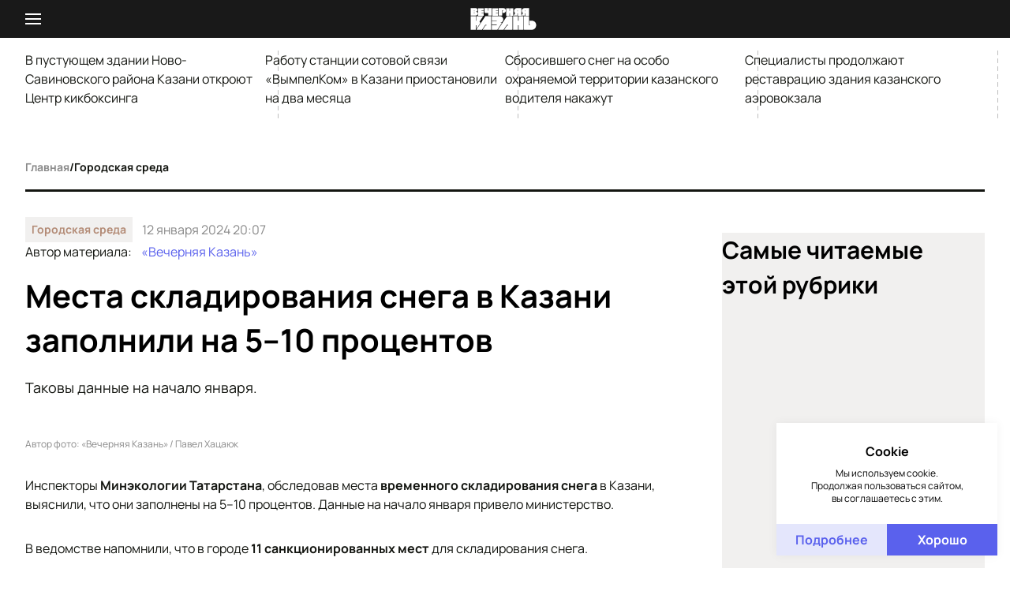

--- FILE ---
content_type: text/css; charset=utf-8
request_url: https://www.evening-kazan.ru/_nuxt/entry.C-WxiV__.css
body_size: 9395
content:
[data-aos][data-aos][data-aos-duration="50"],body[data-aos-duration="50"] [data-aos]{transition-duration:50ms}[data-aos][data-aos][data-aos-delay="50"],body[data-aos-delay="50"] [data-aos]{transition-delay:0}[data-aos][data-aos][data-aos-delay="50"].aos-animate,body[data-aos-delay="50"] [data-aos].aos-animate{transition-delay:50ms}[data-aos][data-aos][data-aos-duration="100"],body[data-aos-duration="100"] [data-aos]{transition-duration:.1s}[data-aos][data-aos][data-aos-delay="100"],body[data-aos-delay="100"] [data-aos]{transition-delay:0}[data-aos][data-aos][data-aos-delay="100"].aos-animate,body[data-aos-delay="100"] [data-aos].aos-animate{transition-delay:.1s}[data-aos][data-aos][data-aos-duration="150"],body[data-aos-duration="150"] [data-aos]{transition-duration:.15s}[data-aos][data-aos][data-aos-delay="150"],body[data-aos-delay="150"] [data-aos]{transition-delay:0}[data-aos][data-aos][data-aos-delay="150"].aos-animate,body[data-aos-delay="150"] [data-aos].aos-animate{transition-delay:.15s}[data-aos][data-aos][data-aos-duration="200"],body[data-aos-duration="200"] [data-aos]{transition-duration:.2s}[data-aos][data-aos][data-aos-delay="200"],body[data-aos-delay="200"] [data-aos]{transition-delay:0}[data-aos][data-aos][data-aos-delay="200"].aos-animate,body[data-aos-delay="200"] [data-aos].aos-animate{transition-delay:.2s}[data-aos][data-aos][data-aos-duration="250"],body[data-aos-duration="250"] [data-aos]{transition-duration:.25s}[data-aos][data-aos][data-aos-delay="250"],body[data-aos-delay="250"] [data-aos]{transition-delay:0}[data-aos][data-aos][data-aos-delay="250"].aos-animate,body[data-aos-delay="250"] [data-aos].aos-animate{transition-delay:.25s}[data-aos][data-aos][data-aos-duration="300"],body[data-aos-duration="300"] [data-aos]{transition-duration:.3s}[data-aos][data-aos][data-aos-delay="300"],body[data-aos-delay="300"] [data-aos]{transition-delay:0}[data-aos][data-aos][data-aos-delay="300"].aos-animate,body[data-aos-delay="300"] [data-aos].aos-animate{transition-delay:.3s}[data-aos][data-aos][data-aos-duration="350"],body[data-aos-duration="350"] [data-aos]{transition-duration:.35s}[data-aos][data-aos][data-aos-delay="350"],body[data-aos-delay="350"] [data-aos]{transition-delay:0}[data-aos][data-aos][data-aos-delay="350"].aos-animate,body[data-aos-delay="350"] [data-aos].aos-animate{transition-delay:.35s}[data-aos][data-aos][data-aos-duration="400"],body[data-aos-duration="400"] [data-aos]{transition-duration:.4s}[data-aos][data-aos][data-aos-delay="400"],body[data-aos-delay="400"] [data-aos]{transition-delay:0}[data-aos][data-aos][data-aos-delay="400"].aos-animate,body[data-aos-delay="400"] [data-aos].aos-animate{transition-delay:.4s}[data-aos][data-aos][data-aos-duration="450"],body[data-aos-duration="450"] [data-aos]{transition-duration:.45s}[data-aos][data-aos][data-aos-delay="450"],body[data-aos-delay="450"] [data-aos]{transition-delay:0}[data-aos][data-aos][data-aos-delay="450"].aos-animate,body[data-aos-delay="450"] [data-aos].aos-animate{transition-delay:.45s}[data-aos][data-aos][data-aos-duration="500"],body[data-aos-duration="500"] [data-aos]{transition-duration:.5s}[data-aos][data-aos][data-aos-delay="500"],body[data-aos-delay="500"] [data-aos]{transition-delay:0}[data-aos][data-aos][data-aos-delay="500"].aos-animate,body[data-aos-delay="500"] [data-aos].aos-animate{transition-delay:.5s}[data-aos][data-aos][data-aos-duration="550"],body[data-aos-duration="550"] [data-aos]{transition-duration:.55s}[data-aos][data-aos][data-aos-delay="550"],body[data-aos-delay="550"] [data-aos]{transition-delay:0}[data-aos][data-aos][data-aos-delay="550"].aos-animate,body[data-aos-delay="550"] [data-aos].aos-animate{transition-delay:.55s}[data-aos][data-aos][data-aos-duration="600"],body[data-aos-duration="600"] [data-aos]{transition-duration:.6s}[data-aos][data-aos][data-aos-delay="600"],body[data-aos-delay="600"] [data-aos]{transition-delay:0}[data-aos][data-aos][data-aos-delay="600"].aos-animate,body[data-aos-delay="600"] [data-aos].aos-animate{transition-delay:.6s}[data-aos][data-aos][data-aos-duration="650"],body[data-aos-duration="650"] [data-aos]{transition-duration:.65s}[data-aos][data-aos][data-aos-delay="650"],body[data-aos-delay="650"] [data-aos]{transition-delay:0}[data-aos][data-aos][data-aos-delay="650"].aos-animate,body[data-aos-delay="650"] [data-aos].aos-animate{transition-delay:.65s}[data-aos][data-aos][data-aos-duration="700"],body[data-aos-duration="700"] [data-aos]{transition-duration:.7s}[data-aos][data-aos][data-aos-delay="700"],body[data-aos-delay="700"] [data-aos]{transition-delay:0}[data-aos][data-aos][data-aos-delay="700"].aos-animate,body[data-aos-delay="700"] [data-aos].aos-animate{transition-delay:.7s}[data-aos][data-aos][data-aos-duration="750"],body[data-aos-duration="750"] [data-aos]{transition-duration:.75s}[data-aos][data-aos][data-aos-delay="750"],body[data-aos-delay="750"] [data-aos]{transition-delay:0}[data-aos][data-aos][data-aos-delay="750"].aos-animate,body[data-aos-delay="750"] [data-aos].aos-animate{transition-delay:.75s}[data-aos][data-aos][data-aos-duration="800"],body[data-aos-duration="800"] [data-aos]{transition-duration:.8s}[data-aos][data-aos][data-aos-delay="800"],body[data-aos-delay="800"] [data-aos]{transition-delay:0}[data-aos][data-aos][data-aos-delay="800"].aos-animate,body[data-aos-delay="800"] [data-aos].aos-animate{transition-delay:.8s}[data-aos][data-aos][data-aos-duration="850"],body[data-aos-duration="850"] [data-aos]{transition-duration:.85s}[data-aos][data-aos][data-aos-delay="850"],body[data-aos-delay="850"] [data-aos]{transition-delay:0}[data-aos][data-aos][data-aos-delay="850"].aos-animate,body[data-aos-delay="850"] [data-aos].aos-animate{transition-delay:.85s}[data-aos][data-aos][data-aos-duration="900"],body[data-aos-duration="900"] [data-aos]{transition-duration:.9s}[data-aos][data-aos][data-aos-delay="900"],body[data-aos-delay="900"] [data-aos]{transition-delay:0}[data-aos][data-aos][data-aos-delay="900"].aos-animate,body[data-aos-delay="900"] [data-aos].aos-animate{transition-delay:.9s}[data-aos][data-aos][data-aos-duration="950"],body[data-aos-duration="950"] [data-aos]{transition-duration:.95s}[data-aos][data-aos][data-aos-delay="950"],body[data-aos-delay="950"] [data-aos]{transition-delay:0}[data-aos][data-aos][data-aos-delay="950"].aos-animate,body[data-aos-delay="950"] [data-aos].aos-animate{transition-delay:.95s}[data-aos][data-aos][data-aos-duration="1000"],body[data-aos-duration="1000"] [data-aos]{transition-duration:1s}[data-aos][data-aos][data-aos-delay="1000"],body[data-aos-delay="1000"] [data-aos]{transition-delay:0}[data-aos][data-aos][data-aos-delay="1000"].aos-animate,body[data-aos-delay="1000"] [data-aos].aos-animate{transition-delay:1s}[data-aos][data-aos][data-aos-duration="1050"],body[data-aos-duration="1050"] [data-aos]{transition-duration:1.05s}[data-aos][data-aos][data-aos-delay="1050"],body[data-aos-delay="1050"] [data-aos]{transition-delay:0}[data-aos][data-aos][data-aos-delay="1050"].aos-animate,body[data-aos-delay="1050"] [data-aos].aos-animate{transition-delay:1.05s}[data-aos][data-aos][data-aos-duration="1100"],body[data-aos-duration="1100"] [data-aos]{transition-duration:1.1s}[data-aos][data-aos][data-aos-delay="1100"],body[data-aos-delay="1100"] [data-aos]{transition-delay:0}[data-aos][data-aos][data-aos-delay="1100"].aos-animate,body[data-aos-delay="1100"] [data-aos].aos-animate{transition-delay:1.1s}[data-aos][data-aos][data-aos-duration="1150"],body[data-aos-duration="1150"] [data-aos]{transition-duration:1.15s}[data-aos][data-aos][data-aos-delay="1150"],body[data-aos-delay="1150"] [data-aos]{transition-delay:0}[data-aos][data-aos][data-aos-delay="1150"].aos-animate,body[data-aos-delay="1150"] [data-aos].aos-animate{transition-delay:1.15s}[data-aos][data-aos][data-aos-duration="1200"],body[data-aos-duration="1200"] [data-aos]{transition-duration:1.2s}[data-aos][data-aos][data-aos-delay="1200"],body[data-aos-delay="1200"] [data-aos]{transition-delay:0}[data-aos][data-aos][data-aos-delay="1200"].aos-animate,body[data-aos-delay="1200"] [data-aos].aos-animate{transition-delay:1.2s}[data-aos][data-aos][data-aos-duration="1250"],body[data-aos-duration="1250"] [data-aos]{transition-duration:1.25s}[data-aos][data-aos][data-aos-delay="1250"],body[data-aos-delay="1250"] [data-aos]{transition-delay:0}[data-aos][data-aos][data-aos-delay="1250"].aos-animate,body[data-aos-delay="1250"] [data-aos].aos-animate{transition-delay:1.25s}[data-aos][data-aos][data-aos-duration="1300"],body[data-aos-duration="1300"] [data-aos]{transition-duration:1.3s}[data-aos][data-aos][data-aos-delay="1300"],body[data-aos-delay="1300"] [data-aos]{transition-delay:0}[data-aos][data-aos][data-aos-delay="1300"].aos-animate,body[data-aos-delay="1300"] [data-aos].aos-animate{transition-delay:1.3s}[data-aos][data-aos][data-aos-duration="1350"],body[data-aos-duration="1350"] [data-aos]{transition-duration:1.35s}[data-aos][data-aos][data-aos-delay="1350"],body[data-aos-delay="1350"] [data-aos]{transition-delay:0}[data-aos][data-aos][data-aos-delay="1350"].aos-animate,body[data-aos-delay="1350"] [data-aos].aos-animate{transition-delay:1.35s}[data-aos][data-aos][data-aos-duration="1400"],body[data-aos-duration="1400"] [data-aos]{transition-duration:1.4s}[data-aos][data-aos][data-aos-delay="1400"],body[data-aos-delay="1400"] [data-aos]{transition-delay:0}[data-aos][data-aos][data-aos-delay="1400"].aos-animate,body[data-aos-delay="1400"] [data-aos].aos-animate{transition-delay:1.4s}[data-aos][data-aos][data-aos-duration="1450"],body[data-aos-duration="1450"] [data-aos]{transition-duration:1.45s}[data-aos][data-aos][data-aos-delay="1450"],body[data-aos-delay="1450"] [data-aos]{transition-delay:0}[data-aos][data-aos][data-aos-delay="1450"].aos-animate,body[data-aos-delay="1450"] [data-aos].aos-animate{transition-delay:1.45s}[data-aos][data-aos][data-aos-duration="1500"],body[data-aos-duration="1500"] [data-aos]{transition-duration:1.5s}[data-aos][data-aos][data-aos-delay="1500"],body[data-aos-delay="1500"] [data-aos]{transition-delay:0}[data-aos][data-aos][data-aos-delay="1500"].aos-animate,body[data-aos-delay="1500"] [data-aos].aos-animate{transition-delay:1.5s}[data-aos][data-aos][data-aos-duration="1550"],body[data-aos-duration="1550"] [data-aos]{transition-duration:1.55s}[data-aos][data-aos][data-aos-delay="1550"],body[data-aos-delay="1550"] [data-aos]{transition-delay:0}[data-aos][data-aos][data-aos-delay="1550"].aos-animate,body[data-aos-delay="1550"] [data-aos].aos-animate{transition-delay:1.55s}[data-aos][data-aos][data-aos-duration="1600"],body[data-aos-duration="1600"] [data-aos]{transition-duration:1.6s}[data-aos][data-aos][data-aos-delay="1600"],body[data-aos-delay="1600"] [data-aos]{transition-delay:0}[data-aos][data-aos][data-aos-delay="1600"].aos-animate,body[data-aos-delay="1600"] [data-aos].aos-animate{transition-delay:1.6s}[data-aos][data-aos][data-aos-duration="1650"],body[data-aos-duration="1650"] [data-aos]{transition-duration:1.65s}[data-aos][data-aos][data-aos-delay="1650"],body[data-aos-delay="1650"] [data-aos]{transition-delay:0}[data-aos][data-aos][data-aos-delay="1650"].aos-animate,body[data-aos-delay="1650"] [data-aos].aos-animate{transition-delay:1.65s}[data-aos][data-aos][data-aos-duration="1700"],body[data-aos-duration="1700"] [data-aos]{transition-duration:1.7s}[data-aos][data-aos][data-aos-delay="1700"],body[data-aos-delay="1700"] [data-aos]{transition-delay:0}[data-aos][data-aos][data-aos-delay="1700"].aos-animate,body[data-aos-delay="1700"] [data-aos].aos-animate{transition-delay:1.7s}[data-aos][data-aos][data-aos-duration="1750"],body[data-aos-duration="1750"] [data-aos]{transition-duration:1.75s}[data-aos][data-aos][data-aos-delay="1750"],body[data-aos-delay="1750"] [data-aos]{transition-delay:0}[data-aos][data-aos][data-aos-delay="1750"].aos-animate,body[data-aos-delay="1750"] [data-aos].aos-animate{transition-delay:1.75s}[data-aos][data-aos][data-aos-duration="1800"],body[data-aos-duration="1800"] [data-aos]{transition-duration:1.8s}[data-aos][data-aos][data-aos-delay="1800"],body[data-aos-delay="1800"] [data-aos]{transition-delay:0}[data-aos][data-aos][data-aos-delay="1800"].aos-animate,body[data-aos-delay="1800"] [data-aos].aos-animate{transition-delay:1.8s}[data-aos][data-aos][data-aos-duration="1850"],body[data-aos-duration="1850"] [data-aos]{transition-duration:1.85s}[data-aos][data-aos][data-aos-delay="1850"],body[data-aos-delay="1850"] [data-aos]{transition-delay:0}[data-aos][data-aos][data-aos-delay="1850"].aos-animate,body[data-aos-delay="1850"] [data-aos].aos-animate{transition-delay:1.85s}[data-aos][data-aos][data-aos-duration="1900"],body[data-aos-duration="1900"] [data-aos]{transition-duration:1.9s}[data-aos][data-aos][data-aos-delay="1900"],body[data-aos-delay="1900"] [data-aos]{transition-delay:0}[data-aos][data-aos][data-aos-delay="1900"].aos-animate,body[data-aos-delay="1900"] [data-aos].aos-animate{transition-delay:1.9s}[data-aos][data-aos][data-aos-duration="1950"],body[data-aos-duration="1950"] [data-aos]{transition-duration:1.95s}[data-aos][data-aos][data-aos-delay="1950"],body[data-aos-delay="1950"] [data-aos]{transition-delay:0}[data-aos][data-aos][data-aos-delay="1950"].aos-animate,body[data-aos-delay="1950"] [data-aos].aos-animate{transition-delay:1.95s}[data-aos][data-aos][data-aos-duration="2000"],body[data-aos-duration="2000"] [data-aos]{transition-duration:2s}[data-aos][data-aos][data-aos-delay="2000"],body[data-aos-delay="2000"] [data-aos]{transition-delay:0}[data-aos][data-aos][data-aos-delay="2000"].aos-animate,body[data-aos-delay="2000"] [data-aos].aos-animate{transition-delay:2s}[data-aos][data-aos][data-aos-duration="2050"],body[data-aos-duration="2050"] [data-aos]{transition-duration:2.05s}[data-aos][data-aos][data-aos-delay="2050"],body[data-aos-delay="2050"] [data-aos]{transition-delay:0}[data-aos][data-aos][data-aos-delay="2050"].aos-animate,body[data-aos-delay="2050"] [data-aos].aos-animate{transition-delay:2.05s}[data-aos][data-aos][data-aos-duration="2100"],body[data-aos-duration="2100"] [data-aos]{transition-duration:2.1s}[data-aos][data-aos][data-aos-delay="2100"],body[data-aos-delay="2100"] [data-aos]{transition-delay:0}[data-aos][data-aos][data-aos-delay="2100"].aos-animate,body[data-aos-delay="2100"] [data-aos].aos-animate{transition-delay:2.1s}[data-aos][data-aos][data-aos-duration="2150"],body[data-aos-duration="2150"] [data-aos]{transition-duration:2.15s}[data-aos][data-aos][data-aos-delay="2150"],body[data-aos-delay="2150"] [data-aos]{transition-delay:0}[data-aos][data-aos][data-aos-delay="2150"].aos-animate,body[data-aos-delay="2150"] [data-aos].aos-animate{transition-delay:2.15s}[data-aos][data-aos][data-aos-duration="2200"],body[data-aos-duration="2200"] [data-aos]{transition-duration:2.2s}[data-aos][data-aos][data-aos-delay="2200"],body[data-aos-delay="2200"] [data-aos]{transition-delay:0}[data-aos][data-aos][data-aos-delay="2200"].aos-animate,body[data-aos-delay="2200"] [data-aos].aos-animate{transition-delay:2.2s}[data-aos][data-aos][data-aos-duration="2250"],body[data-aos-duration="2250"] [data-aos]{transition-duration:2.25s}[data-aos][data-aos][data-aos-delay="2250"],body[data-aos-delay="2250"] [data-aos]{transition-delay:0}[data-aos][data-aos][data-aos-delay="2250"].aos-animate,body[data-aos-delay="2250"] [data-aos].aos-animate{transition-delay:2.25s}[data-aos][data-aos][data-aos-duration="2300"],body[data-aos-duration="2300"] [data-aos]{transition-duration:2.3s}[data-aos][data-aos][data-aos-delay="2300"],body[data-aos-delay="2300"] [data-aos]{transition-delay:0}[data-aos][data-aos][data-aos-delay="2300"].aos-animate,body[data-aos-delay="2300"] [data-aos].aos-animate{transition-delay:2.3s}[data-aos][data-aos][data-aos-duration="2350"],body[data-aos-duration="2350"] [data-aos]{transition-duration:2.35s}[data-aos][data-aos][data-aos-delay="2350"],body[data-aos-delay="2350"] [data-aos]{transition-delay:0}[data-aos][data-aos][data-aos-delay="2350"].aos-animate,body[data-aos-delay="2350"] [data-aos].aos-animate{transition-delay:2.35s}[data-aos][data-aos][data-aos-duration="2400"],body[data-aos-duration="2400"] [data-aos]{transition-duration:2.4s}[data-aos][data-aos][data-aos-delay="2400"],body[data-aos-delay="2400"] [data-aos]{transition-delay:0}[data-aos][data-aos][data-aos-delay="2400"].aos-animate,body[data-aos-delay="2400"] [data-aos].aos-animate{transition-delay:2.4s}[data-aos][data-aos][data-aos-duration="2450"],body[data-aos-duration="2450"] [data-aos]{transition-duration:2.45s}[data-aos][data-aos][data-aos-delay="2450"],body[data-aos-delay="2450"] [data-aos]{transition-delay:0}[data-aos][data-aos][data-aos-delay="2450"].aos-animate,body[data-aos-delay="2450"] [data-aos].aos-animate{transition-delay:2.45s}[data-aos][data-aos][data-aos-duration="2500"],body[data-aos-duration="2500"] [data-aos]{transition-duration:2.5s}[data-aos][data-aos][data-aos-delay="2500"],body[data-aos-delay="2500"] [data-aos]{transition-delay:0}[data-aos][data-aos][data-aos-delay="2500"].aos-animate,body[data-aos-delay="2500"] [data-aos].aos-animate{transition-delay:2.5s}[data-aos][data-aos][data-aos-duration="2550"],body[data-aos-duration="2550"] [data-aos]{transition-duration:2.55s}[data-aos][data-aos][data-aos-delay="2550"],body[data-aos-delay="2550"] [data-aos]{transition-delay:0}[data-aos][data-aos][data-aos-delay="2550"].aos-animate,body[data-aos-delay="2550"] [data-aos].aos-animate{transition-delay:2.55s}[data-aos][data-aos][data-aos-duration="2600"],body[data-aos-duration="2600"] [data-aos]{transition-duration:2.6s}[data-aos][data-aos][data-aos-delay="2600"],body[data-aos-delay="2600"] [data-aos]{transition-delay:0}[data-aos][data-aos][data-aos-delay="2600"].aos-animate,body[data-aos-delay="2600"] [data-aos].aos-animate{transition-delay:2.6s}[data-aos][data-aos][data-aos-duration="2650"],body[data-aos-duration="2650"] [data-aos]{transition-duration:2.65s}[data-aos][data-aos][data-aos-delay="2650"],body[data-aos-delay="2650"] [data-aos]{transition-delay:0}[data-aos][data-aos][data-aos-delay="2650"].aos-animate,body[data-aos-delay="2650"] [data-aos].aos-animate{transition-delay:2.65s}[data-aos][data-aos][data-aos-duration="2700"],body[data-aos-duration="2700"] [data-aos]{transition-duration:2.7s}[data-aos][data-aos][data-aos-delay="2700"],body[data-aos-delay="2700"] [data-aos]{transition-delay:0}[data-aos][data-aos][data-aos-delay="2700"].aos-animate,body[data-aos-delay="2700"] [data-aos].aos-animate{transition-delay:2.7s}[data-aos][data-aos][data-aos-duration="2750"],body[data-aos-duration="2750"] [data-aos]{transition-duration:2.75s}[data-aos][data-aos][data-aos-delay="2750"],body[data-aos-delay="2750"] [data-aos]{transition-delay:0}[data-aos][data-aos][data-aos-delay="2750"].aos-animate,body[data-aos-delay="2750"] [data-aos].aos-animate{transition-delay:2.75s}[data-aos][data-aos][data-aos-duration="2800"],body[data-aos-duration="2800"] [data-aos]{transition-duration:2.8s}[data-aos][data-aos][data-aos-delay="2800"],body[data-aos-delay="2800"] [data-aos]{transition-delay:0}[data-aos][data-aos][data-aos-delay="2800"].aos-animate,body[data-aos-delay="2800"] [data-aos].aos-animate{transition-delay:2.8s}[data-aos][data-aos][data-aos-duration="2850"],body[data-aos-duration="2850"] [data-aos]{transition-duration:2.85s}[data-aos][data-aos][data-aos-delay="2850"],body[data-aos-delay="2850"] [data-aos]{transition-delay:0}[data-aos][data-aos][data-aos-delay="2850"].aos-animate,body[data-aos-delay="2850"] [data-aos].aos-animate{transition-delay:2.85s}[data-aos][data-aos][data-aos-duration="2900"],body[data-aos-duration="2900"] [data-aos]{transition-duration:2.9s}[data-aos][data-aos][data-aos-delay="2900"],body[data-aos-delay="2900"] [data-aos]{transition-delay:0}[data-aos][data-aos][data-aos-delay="2900"].aos-animate,body[data-aos-delay="2900"] [data-aos].aos-animate{transition-delay:2.9s}[data-aos][data-aos][data-aos-duration="2950"],body[data-aos-duration="2950"] [data-aos]{transition-duration:2.95s}[data-aos][data-aos][data-aos-delay="2950"],body[data-aos-delay="2950"] [data-aos]{transition-delay:0}[data-aos][data-aos][data-aos-delay="2950"].aos-animate,body[data-aos-delay="2950"] [data-aos].aos-animate{transition-delay:2.95s}[data-aos][data-aos][data-aos-duration="3000"],body[data-aos-duration="3000"] [data-aos]{transition-duration:3s}[data-aos][data-aos][data-aos-delay="3000"],body[data-aos-delay="3000"] [data-aos]{transition-delay:0}[data-aos][data-aos][data-aos-delay="3000"].aos-animate,body[data-aos-delay="3000"] [data-aos].aos-animate{transition-delay:3s}[data-aos][data-aos][data-aos-easing=linear],body[data-aos-easing=linear] [data-aos]{transition-timing-function:cubic-bezier(.25,.25,.75,.75)}[data-aos][data-aos][data-aos-easing=ease],body[data-aos-easing=ease] [data-aos]{transition-timing-function:ease}[data-aos][data-aos][data-aos-easing=ease-in],body[data-aos-easing=ease-in] [data-aos]{transition-timing-function:ease-in}[data-aos][data-aos][data-aos-easing=ease-out],body[data-aos-easing=ease-out] [data-aos]{transition-timing-function:ease-out}[data-aos][data-aos][data-aos-easing=ease-in-out],body[data-aos-easing=ease-in-out] [data-aos]{transition-timing-function:ease-in-out}[data-aos][data-aos][data-aos-easing=ease-in-back],body[data-aos-easing=ease-in-back] [data-aos]{transition-timing-function:cubic-bezier(.6,-.28,.735,.045)}[data-aos][data-aos][data-aos-easing=ease-out-back],body[data-aos-easing=ease-out-back] [data-aos]{transition-timing-function:cubic-bezier(.175,.885,.32,1.275)}[data-aos][data-aos][data-aos-easing=ease-in-out-back],body[data-aos-easing=ease-in-out-back] [data-aos]{transition-timing-function:cubic-bezier(.68,-.55,.265,1.55)}[data-aos][data-aos][data-aos-easing=ease-in-sine],body[data-aos-easing=ease-in-sine] [data-aos]{transition-timing-function:cubic-bezier(.47,0,.745,.715)}[data-aos][data-aos][data-aos-easing=ease-out-sine],body[data-aos-easing=ease-out-sine] [data-aos]{transition-timing-function:cubic-bezier(.39,.575,.565,1)}[data-aos][data-aos][data-aos-easing=ease-in-out-sine],body[data-aos-easing=ease-in-out-sine] [data-aos]{transition-timing-function:cubic-bezier(.445,.05,.55,.95)}[data-aos][data-aos][data-aos-easing=ease-in-quad],body[data-aos-easing=ease-in-quad] [data-aos]{transition-timing-function:cubic-bezier(.55,.085,.68,.53)}[data-aos][data-aos][data-aos-easing=ease-out-quad],body[data-aos-easing=ease-out-quad] [data-aos]{transition-timing-function:cubic-bezier(.25,.46,.45,.94)}[data-aos][data-aos][data-aos-easing=ease-in-out-quad],body[data-aos-easing=ease-in-out-quad] [data-aos]{transition-timing-function:cubic-bezier(.455,.03,.515,.955)}[data-aos][data-aos][data-aos-easing=ease-in-cubic],body[data-aos-easing=ease-in-cubic] [data-aos]{transition-timing-function:cubic-bezier(.55,.085,.68,.53)}[data-aos][data-aos][data-aos-easing=ease-out-cubic],body[data-aos-easing=ease-out-cubic] [data-aos]{transition-timing-function:cubic-bezier(.25,.46,.45,.94)}[data-aos][data-aos][data-aos-easing=ease-in-out-cubic],body[data-aos-easing=ease-in-out-cubic] [data-aos]{transition-timing-function:cubic-bezier(.455,.03,.515,.955)}[data-aos][data-aos][data-aos-easing=ease-in-quart],body[data-aos-easing=ease-in-quart] [data-aos]{transition-timing-function:cubic-bezier(.55,.085,.68,.53)}[data-aos][data-aos][data-aos-easing=ease-out-quart],body[data-aos-easing=ease-out-quart] [data-aos]{transition-timing-function:cubic-bezier(.25,.46,.45,.94)}[data-aos][data-aos][data-aos-easing=ease-in-out-quart],body[data-aos-easing=ease-in-out-quart] [data-aos]{transition-timing-function:cubic-bezier(.455,.03,.515,.955)}[data-aos^=fade][data-aos^=fade]{opacity:0;transition-property:opacity,transform}[data-aos^=fade][data-aos^=fade].aos-animate{opacity:1;transform:translateZ(0)}[data-aos=fade-up]{transform:translate3d(0,100px,0)}[data-aos=fade-down]{transform:translate3d(0,-100px,0)}[data-aos=fade-right]{transform:translate3d(-100px,0,0)}[data-aos=fade-left]{transform:translate3d(100px,0,0)}[data-aos=fade-up-right]{transform:translate3d(-100px,100px,0)}[data-aos=fade-up-left]{transform:translate3d(100px,100px,0)}[data-aos=fade-down-right]{transform:translate3d(-100px,-100px,0)}[data-aos=fade-down-left]{transform:translate3d(100px,-100px,0)}[data-aos^=zoom][data-aos^=zoom]{opacity:0;transition-property:opacity,transform}[data-aos^=zoom][data-aos^=zoom].aos-animate{opacity:1;transform:translateZ(0) scale(1)}[data-aos=zoom-in]{transform:scale(.6)}[data-aos=zoom-in-up]{transform:translate3d(0,100px,0) scale(.6)}[data-aos=zoom-in-down]{transform:translate3d(0,-100px,0) scale(.6)}[data-aos=zoom-in-right]{transform:translate3d(-100px,0,0) scale(.6)}[data-aos=zoom-in-left]{transform:translate3d(100px,0,0) scale(.6)}[data-aos=zoom-out]{transform:scale(1.2)}[data-aos=zoom-out-up]{transform:translate3d(0,100px,0) scale(1.2)}[data-aos=zoom-out-down]{transform:translate3d(0,-100px,0) scale(1.2)}[data-aos=zoom-out-right]{transform:translate3d(-100px,0,0) scale(1.2)}[data-aos=zoom-out-left]{transform:translate3d(100px,0,0) scale(1.2)}[data-aos^=slide][data-aos^=slide]{transition-property:transform}[data-aos^=slide][data-aos^=slide].aos-animate{transform:translateZ(0)}[data-aos=slide-up]{transform:translate3d(0,100%,0)}[data-aos=slide-down]{transform:translate3d(0,-100%,0)}[data-aos=slide-right]{transform:translate3d(-100%,0,0)}[data-aos=slide-left]{transform:translate3d(100%,0,0)}[data-aos^=flip][data-aos^=flip]{backface-visibility:hidden;transition-property:transform}[data-aos=flip-left]{transform:perspective(2500px) rotateY(-100deg)}[data-aos=flip-left].aos-animate{transform:perspective(2500px) rotateY(0)}[data-aos=flip-right]{transform:perspective(2500px) rotateY(100deg)}[data-aos=flip-right].aos-animate{transform:perspective(2500px) rotateY(0)}[data-aos=flip-up]{transform:perspective(2500px) rotateX(-100deg)}[data-aos=flip-up].aos-animate{transform:perspective(2500px) rotateX(0)}[data-aos=flip-down]{transform:perspective(2500px) rotateX(100deg)}[data-aos=flip-down].aos-animate{transform:perspective(2500px) rotateX(0)}.button{--button-text-disabled-color:#8398c0;--button-background-disabled-color:#c2cee5;background-color:var(--button-background-color);border:none;color:var(--button-text-color);display:inline-block;font-size:1.6rem;font-weight:700;line-height:1.6rem;padding:var(--button-padding);text-align:center;transition-duration:.3s;transition-property:background-color,color,border-color,fill;transition-timing-function:cubic-bezier(.4,0,.2,1)}@media (max-width:420px){.button{font-size:1.4rem;font-weight:700;line-height:1.4rem}}.button.button--normal{--button-padding:1.2rem 2.4rem}.button.button--small{--button-padding:.8rem 1.6rem}.button.button--primary{--button-text-color:var(--color-white);--button-text-hover-color:var(--color-white);--button-text-active-color:var(--color-white);--button-background-color:var(--color-blue);--button-background-hover-color:var(--color-blue-medium);--button-background-active-color:var(--color-blue-medium)}.button.button--secondary{--button-text-color:var(--color-blue);--button-text-hover-color:var(--color-blue);--button-text-active-color:var(--color-blue);--button-background-color:#e4e6fc;--button-background-hover-color:#d8d9fb;--button-background-active-color:#caccf9}.button:hover{background-color:var(--button-background-hover-color);color:var(--button-text-hover-color)}.button:active{background-color:var(--button-background-active-color);color:var(--button-text-active-color)}.button.button--disabled,.button:disabled{background-color:var(--button-background-disabled-color);color:var(--button-text-disabled-color);cursor:default}.app-link{cursor:pointer}.section-title{--title-color:var(--color-black);--title-hover-color:var(--color-blue);--title-active-color:var(--color-blue-darker);align-items:center;display:flex;gap:3.2rem;justify-content:flex-end;margin-bottom:3.2rem}@media (max-width:420px){.section-title{gap:2rem;margin-bottom:2.4rem}}.section-title .section-title-head{color:var(--title-color);font-size:2rem;font-weight:700;letter-spacing:.5rem;line-height:3.2rem;text-transform:uppercase;transition-duration:.3s;transition-property:background-color,color,border-color,fill;transition-timing-function:cubic-bezier(.4,0,.2,1)}.section-title .section-title-head:hover{color:var(--title-hover-color)}.section-title .section-title-head:active,.section-title .section-title-head:focus{color:var(--title-active-color)}.section-title .section-title-head a{display:inline-block}.section-title .section-title-head.regular:hover{color:var(--title-color);cursor:default}@media (max-width:768px){.section-title .section-title-head{letter-spacing:.3rem}}.section-title hr{background-color:var(--color-black-dark);border:none;flex:1 1 0;height:.3rem}.section-layer{--layer-width:36.4rem;--layer-height:100%;--layer-top:0;--layer-right:auto;--layer-bottom:auto;--layer-left:0;--layer-background:#f8f6fd;--layer-scale:1.3;--layer-origin:left center;background-color:var(--layer-background);display:inline-block;height:var(--layer-height);inset:var(--layer-top) var(--layer-right) var(--layer-bottom) var(--layer-left);max-width:100%;position:absolute;transform-origin:var(--layer-origin);transition-duration:.3s;transition-property:transform;transition-timing-function:cubic-bezier(.4,0,.2,1);width:var(--layer-width);z-index:var(--layer-z-index,-1)}.section-layer--in-container{--layer-height: calc(100% + 8.8rem) ;--layer-top:-7.6rem;--layer-left:calc(var(--container-padding)*-1)}@media (max-width:420px){.section-layer--in-container{--layer-height: calc(100% + 7.2rem) ;--layer-top:-6rem}}.section-layer--right{--layer-right:-3.2rem;--layer-left:auto}@media (max-width:1200px){.section-layer{--layer-width: calc(50% + 3.2rem) }}@media (max-width:768px){.section-layer{--layer-width: calc(50% + 3.2rem) }}@media (max-width:420px){.section-layer{--layer-width: calc(50% + 3.2rem) }}.section-layer-parent:hover .section-layer{transform:scaleX(var(--layer-scale))}.app-image{display:block;position:relative;width:100%}.app-image,.app-image--cover{height:100%}.app-image--cover img{height:100%;max-height:100%;object-fit:cover}.app-image--animated{overflow:hidden}.app-image--animated:hover img{transform:scale(var(--app-image-transform-scale))}.app-image--animated img{transform-origin:center center;transition-duration:.3s;transition-property:transform;transition-timing-function:cubic-bezier(.4,0,.2,1)}.app-image--focus-point{overflow:hidden}.app-image--focus-point img{top:0;right:0;bottom:0;left:0;max-width:none;position:absolute}.app-image__el{display:block}.media-card{--card-width:100%;--card-image-height:18.5rem;--card-color:var(--color-black-dark);--card-hover-color:var(--color-blue);--card-active-color:var(--color-blue-darker);--card-grid-columns:1fr 1.3fr;--card-image-order:1;--card-info-order:2;color:var(--card-color);display:flex;flex-direction:column;width:var(--card-width)}.media-card__image{height:var(--card-image-height);margin-bottom:1.6rem;width:100%}@media (max-width:768px){.media-card__image{margin-bottom:1.2rem}}.media-card__image a{display:block;height:100%}.media-card__title{font-size:1.8rem;font-weight:700;line-height:3.2rem;margin-bottom:.8rem;transition-duration:.3s;transition-property:background-color,color,border-color,fill;transition-timing-function:cubic-bezier(.4,0,.2,1);word-break:break-word}.media-card__title a{display:block}.media-card__title:hover{color:var(--card-hover-color)}.media-card__title:active,.media-card__title:focus{color:var(--card-active-color)}@media (max-width:768px){.media-card__title{font-size:1.6rem;font-weight:700;line-height:2.4rem}}.media-card__comments{align-items:center;display:inline-flex;margin-left:.5rem}.media-card__comments-icon{background-repeat:no-repeat;background-size:contain;display:inline-block;height:20px;margin-right:.3rem;width:20px}.media-card__comments-count{font-size:12px;font-weight:700}.media-card__description{font-size:1.4rem;font-weight:400;line-height:2.4rem}.media-card--horizontal{display:grid;gap:3.2rem;grid-template-columns:var(--card-grid-columns)}@media (max-width:768px){.media-card--horizontal{gap:2.4rem}}@media (max-width:420px){.media-card--horizontal{gap:1.6rem}}.media-card--horizontal .media-card__image{height:24rem;margin-bottom:0;order:var(--card-image-order)}@media (max-width:768px){.media-card--horizontal .media-card__image{height:16rem}}@media (max-width:640px){.media-card--horizontal .media-card__image{height:28rem}}@media (max-width:420px){.media-card--horizontal .media-card__image{height:20rem}}.media-card--horizontal .media-card__info{order:var(--card-info-order)}.media-card--horizontal .media-card__title{font-size:3rem;font-weight:700;line-height:4.4rem;margin-bottom:1.6rem}@media (max-width:768px){.media-card--horizontal .media-card__title{font-size:2rem;font-weight:700;line-height:3.2rem;margin-bottom:1.2rem}}.media-card--horizontal .media-card__description{font-size:1.8rem;font-weight:400;line-height:3.2rem}@media (max-width:768px){.media-card--horizontal .media-card__description{font-size:1.6rem;font-weight:400;line-height:2.4rem}}.media-card--revert{--card-grid-columns:1.8fr 1fr;--card-image-order:2;--card-info-order:1}.media-card--regular .media-card__title{font-size:1.8rem;font-weight:400;line-height:3.2rem;margin-bottom:0}@media (max-width:768px){.media-card--regular .media-card__title{font-size:1.6rem;font-weight:400;line-height:2.4rem}}.media-card--small{gap:1.6rem}.media-card--small .media-card__image{height:15rem}.media-card--small .media-card__title{font-size:1.6rem;font-weight:400;line-height:2.4rem;margin-bottom:0}.media-card--small .media-card__description{display:none}.scroll-controls[data-v-52691f24]{display:none;margin-top:1rem;position:relative}@media (max-width:420px){.scroll-controls[data-v-52691f24]{align-items:center;display:flex;justify-content:center}}.scroll-controls .custom-scrollbar[data-v-52691f24]{background:#f1f2fb;border-radius:2px;height:4px;margin:0 2rem;overflow:hidden;position:relative;width:70%}.scroll-controls .custom-scrollbar__track[data-v-52691f24]{height:100%}.scroll-controls .custom-scrollbar__thumb[data-v-52691f24]{background:#5a61ed;border-radius:2px;height:100%;position:absolute}.scroll-controls .scroll-arrow[data-v-52691f24]{background:var(--color-gray);cursor:pointer;height:24px;-webkit-mask-repeat:no-repeat;mask-repeat:no-repeat;-webkit-mask-size:cover;mask-size:cover;width:24px;z-index:5}.scroll-controls .scroll-arrow--left[data-v-52691f24]{left:-2rem;transform:rotate(180deg)}.scroll-controls .scroll-arrow--left[data-v-52691f24],.scroll-controls .scroll-arrow--right[data-v-52691f24]{-webkit-mask-image:url(../images/icons/scrollbar/mdi-arrow-up-line-black.svg);mask-image:url(../images/icons/scrollbar/mdi-arrow-up-line-black.svg)}.scroll-controls .scroll-arrow--right[data-v-52691f24]{right:-2rem}.media-popular{margin:8rem 0 4rem}@media (max-width:768px){.media-popular{margin:4.8rem 0 2rem}}.media-popular .section-title{--title-hover-color:var(--media-color)}.media-popular .section-layer-popular{--layer-top:-1.2rem;--layer-height: calc(100% + 1.2rem) ;--layer-background:var(--media-light-color)}@media (max-width:420px){.media-popular .section-layer-popular{--layer-top:-1.6rem;--layer-height: calc(100% + 3.2rem) }}.media-popular__container{margin-bottom:8rem;position:relative}@media (max-width:768px){.media-popular__container{margin-bottom:4.8rem}}.media-popular__container .section-layer-popular{--layer-height: calc(100% + 3.2rem) }.media-popular__grid{display:grid;gap:3.2rem;grid-template-columns:repeat(5,1fr)}@media (max-width:1200px){.media-popular__grid{display:flex;flex-wrap:nowrap;gap:2.4rem;overflow:auto hidden;scrollbar-width:none}.media-popular__grid::-webkit-scrollbar{display:none}}.media-popular .media-card{--card-hover-color:var(--media-color)}@media (max-width:1200px){.media-popular .media-card{--card-width:30rem;flex-shrink:0}}@media (max-width:768px){.media-popular .media-card{--card-width:28rem}}.journal-card{--card-width:100%;--card-image-height:18.5rem;--card-color:var(--color-black-medium);--card-hover-color:var(--color-blue);color:var(--card-color);display:flex;flex-direction:column;width:var(--card-width)}.journal-card__image{height:var(--card-image-height);margin-bottom:2.4rem;width:100%}@media (max-width:768px){.journal-card__image{margin-bottom:1.6rem}}.journal-card__image a{display:block;height:100%}.journal-card__title{font-family:var(--font-bitter),serif;font-size:2.6rem;font-weight:600;line-height:4rem;margin-bottom:1.2rem;transition-duration:.3s;transition-property:background-color,color,border-color,fill;transition-timing-function:cubic-bezier(.4,0,.2,1)}.journal-card__title a{display:block;overflow:hidden;text-overflow:ellipsis}.journal-card__title:hover{color:var(--card-hover-color)}@media (max-width:768px){.journal-card__title{font-size:2.4rem;line-height:3.2rem}}@media (max-width:420px){.journal-card__title{font-size:2.2rem}}.journal-card__description{color:var(--color-gray);font-size:1.6rem;font-weight:400;line-height:2.4rem;overflow:hidden;text-overflow:ellipsis}@media (max-width:768px){.journal-card__description{font-size:1.4rem}}.journal-popular{margin-bottom:8rem;padding-top:80px}.journal-popular .section-title h3{font-family:var(--font-bitter);font-size:2.6rem;font-weight:600;letter-spacing:.25rem;line-height:4rem}@media (max-width:768px){.journal-popular .section-title h3{font-size:1.8rem;font-weight:700;line-height:2.4rem}}@media (max-width:420px){.journal-popular .section-title h3{font-size:1.6rem;font-weight:600;line-height:2.4rem}}.journal-popular__grid{display:grid;gap:3.2rem;grid-template-columns:repeat(4,1fr)}.journal-popular__grid .journal-card{--card-hover-color:var(--color-journal-blue);flex-shrink:0}@media (max-width:1200px){.journal-popular__grid{display:flex;flex-wrap:nowrap;gap:2.4rem;overflow:auto hidden;scrollbar-width:none}.journal-popular__grid::-webkit-scrollbar{display:none}.journal-popular__grid .journal-card{--card-width:32rem}}.journal-popular .journal-card:first-child{--card-image-height:47.1rem}.journal-popular .journal-card:nth-child(2){--card-image-height:23.2rem}.journal-popular .journal-card:nth-child(3){--card-image-height:57.1rem}.journal-popular .journal-card:nth-child(4){--card-image-height:20.1rem}@media (max-width:768px){.journal-popular .journal-card__title{font-size:2.4rem;line-height:3.2rem}.journal-popular .journal-card__description{font-size:1.4rem}.journal-popular .journal-card:first-child{--card-image-height:35.4rem}.journal-popular .journal-card:nth-child(2){--card-image-height:32.5rem}.journal-popular .journal-card:nth-child(3){--card-image-height:19.6rem}.journal-popular .journal-card:nth-child(4){--card-image-height:22.6rem}}@media (max-width:640px){.journal-popular .journal-card{--card-width:30rem}}.app-header-button__menu{--lines-offset:.6rem;--line-rotation:0deg;--line-opacity:1;--transition-rules:top .2s ease-in-out .2s,transform .2s ease-in-out 0s,opacity .2s ease-in-out .2s;display:inline-block;height:1.6rem;outline:none;position:relative;width:2rem}.app-header-button__menu-line,.app-header-button__menu-line:after,.app-header-button__menu-line:before{background-color:#fff;display:block;height:.2rem;left:50%;position:absolute;transition:var(--transition-rules)}.app-header-button__menu-line{top:50%;transform:translate(-50%,-50%) rotate(calc(var(--line-rotation)/2));width:100%}.app-header-button__menu-line:after,.app-header-button__menu-line:before{content:"";width:100%}.app-header-button__menu-line:before{opacity:var(--line-opacity);top:calc(0rem - var(--lines-offset) + 50%);transform:translate(-50%,-50%)}.app-header-button__menu-line:after{top:calc(var(--lines-offset) + 50%);transform:translate(-50%,-50%) rotate(var(--line-rotation))}.app-header-button__menu--active{--lines-offset:0rem;--line-opacity:0;--line-rotation:90deg;--transition-rules:top .2s ease-in-out 0s,transform .2s ease-in-out .2s,opacity .2s ease-in-out 0s}.app-header-button__search{color:var(--color-white);flex-shrink:0;height:2.4rem;width:2.4rem}.app-header-nav{background-color:var(--color-black);display:flex;flex-direction:row;height:calc(100vh - var(--header-offset-top) - 48px);left:0;padding-left:calc((var(--screen-size) - var(--container-width))/2);position:absolute;top:100%;transform:translate(-100%);transition-duration:.3s;transition-property:transform;transition-timing-function:cubic-bezier(.4,0,.2,1);z-index:101}@media (max-width:1440px){.app-header-nav{padding-left:0}}@media (max-width:768px){.app-header-nav{padding-bottom:6rem}}.app-header-nav.preload{transition:none!important}.app-header-nav--visible{transform:translate(0)}.app-header-nav__main-menu,.app-header-nav__sub-menu{overflow-y:auto;padding:2.4rem;width:47rem}@media (max-width:640px){.app-header-nav__main-menu,.app-header-nav__sub-menu{width:26rem}}@media (max-width:420px){.app-header-nav__main-menu,.app-header-nav__sub-menu{padding:0;width:100vw}}.app-header-nav__mobile-sub-menu{background-color:#2d2d2d;border-bottom-left-radius:4px;border-bottom-right-radius:4px;padding:0 16px 16px}.app-header-nav__mobile-sub-menu li{border-left:1px dashed #bdbdbd}.app-header-nav ul{display:flex;flex-direction:column}.app-header-nav ul li,.app-header-nav ul li a{display:block;-webkit-user-select:none;-moz-user-select:none;user-select:none;width:100%}.app-header-nav ul li a{color:var(--color-white);font-size:2rem;font-weight:400;line-height:3.2rem;padding:1.2rem;transition-duration:.3s;transition-property:background-color,color,border-color,fill;transition-timing-function:cubic-bezier(.4,0,.2,1)}.app-header-nav ul li a:hover{color:var(--color-blue)}@media (max-width:768px){.app-header-nav ul li a{font-size:1.8rem;font-weight:400;line-height:3.2rem;padding:0}}@media (max-width:420px){.app-header-nav ul li a{font-size:1.4rem;font-weight:400;line-height:2.4rem}}.app-header-nav__main-menu{padding-left:2rem}@media (max-width:420px){.app-header-nav__main-menu{padding:0 24px}}.app-header-nav__main-menu .nav-link{display:block}.app-header-nav__main-menu .nav-link--with-children{position:relative}.app-header-nav__main-menu .nav-link--with-children a:hover{color:var(--color-white)}.app-header-nav__main-menu .nav-link--with-children.nav-link--active{background-color:#2d2d2d}.app-header-nav__main-menu .nav-link--with-children.nav-link--active a{color:var(--color-white)}@media (max-width:420px){.app-header-nav__main-menu .nav-link--with-children.nav-link--active{border-top-left-radius:4px;border-top-right-radius:4px}.app-header-nav__main-menu .nav-link--with-children.nav-link--active .nav-link-children-trigger:after{transform:rotate(-90deg)}}@media (max-width:768px){.app-header-nav__main-menu .nav-link a{padding:12px 16px}}.app-header-nav__main-menu .nav-link-children-trigger{align-items:center;aspect-ratio:1/1;display:flex;height:100%;justify-content:center;position:absolute;right:0;top:0}.app-header-nav__main-menu .nav-link-children-trigger:after{background:var(--color-white);content:"";display:block;height:24px;-webkit-mask-image:url(../images/icons/arrow.svg);mask-image:url(../images/icons/arrow.svg);-webkit-mask-repeat:no-repeat;mask-repeat:no-repeat;-webkit-mask-size:cover;mask-size:cover;transition-duration:.3s;transition-property:background-color,color,border-color,fill;transition-timing-function:cubic-bezier(.4,0,.2,1);width:24px}.app-header-nav__sub-menu{position:relative}.app-header-nav__sub-menu:before{background-image:url(../images/icons/dash-vertical.svg);background-repeat:repeat-y;content:"";display:block;height:100%;left:0;position:absolute;top:0;width:.1rem}@media (max-width:1200px){.app-header-nav__sub-menu:before{display:none}}.app-header-nav__sub-menu .nav-link--category{color:var(--color-white);font-size:1.8rem;font-weight:400;line-height:3.2rem;margin-bottom:1.6rem;padding-left:3.8rem;position:relative}@media (max-width:640px){.app-header-nav__sub-menu .nav-link--category{font-size:1.4rem;font-weight:400;line-height:2.4rem}}.app-header-nav__sub-menu .nav-link--category:before{background-image:url(../images/icons/arrow.svg);background-repeat:no-repeat;content:"";display:inline-block;height:2.2rem;left:0;position:absolute;top:calc(50% - 1.1rem);transform:rotate(180deg);width:2.2rem}.app-header-search-all{display:inline-block}.app-header-search__results{display:flex;flex-direction:column;margin-top:3.2rem}.app-header-search__results>*{flex-shrink:0}@media (max-width:768px){.app-header-search__results{margin-top:2.4rem}}.app-header-search__results .search-results-item{color:var(--color-white);font-size:1.8rem;font-weight:400;line-height:3.2rem}.app-header-search__results .search-results-item a{display:block;display:-webkit-box;-webkit-box-orient:vertical;-webkit-line-clamp:2;max-height:5.6rem;overflow-y:hidden;text-overflow:ellipsis}.app-header-search__results .search-results-item em{color:var(--color-blue);font-style:normal;font-weight:700}@media (max-width:420px){.app-header-search__results .search-results-item{font-size:1.4rem;font-weight:400;line-height:2.4rem}}.app-header-search__results-title{color:var(--color-white);font-size:1.6rem;font-weight:400;line-height:2.4rem;margin-bottom:2.4rem}.app-header-search__results-title span{font-weight:700}@media (max-width:768px){.app-header-search__results-title{margin-bottom:1.6rem}}@media (max-width:420px){.app-header-search__results-title{font-size:1.4rem;font-weight:400;line-height:2.4rem}}.app-header-search__results-list{display:flex;flex-direction:column;gap:2.4rem;margin-bottom:3.2rem}@media (max-width:768px){.app-header-search__results-list{gap:1.6rem}}@media (max-width:420px){.app-header-search__results-list{margin-bottom:2.4rem}}.app-header-search__results-divider{background-color:var(--color-gray-medium);border:none;height:.1rem;margin-bottom:3.2rem;-webkit-mask-image:url(../images/icons/dash.svg);mask-image:url(../images/icons/dash.svg);-webkit-mask-repeat:repeat-x;mask-repeat:repeat-x;-webkit-mask-size:1rem;mask-size:1rem;width:100%}@media (max-width:420px){.app-header-search__results-divider{margin-bottom:2.4rem}}.app-header-search__results-tabs{align-items:center;-moz-column-gap:2.4rem;column-gap:2.4rem;display:flex;flex-direction:row;margin-bottom:2.4rem}@media (max-width:1200px){.app-header-search__results-tabs{overflow:auto hidden;scrollbar-width:none}.app-header-search__results-tabs::-webkit-scrollbar{display:none}}.app-header-search__results-tabs .result-tab{align-items:center;display:inline-flex}.app-header-search__results-tabs .result-tab__title{color:var(--color-white);font-size:1.6rem;font-weight:700;line-height:2.4rem;margin-right:.4rem;transition-duration:.3s;transition-property:background-color,color,border-color,fill;transition-timing-function:cubic-bezier(.4,0,.2,1)}@media (max-width:420px){.app-header-search__results-tabs .result-tab__title{font-size:1.4rem;font-weight:700;line-height:2.4rem}}.app-header-search__results-tabs .result-tab__count{background-color:var(--color-white);color:var(--color-black);display:inline-block;font-size:1.2rem;font-weight:700;height:2.2rem;line-height:2.2rem;text-align:center;transition-duration:.3s;transition-property:background-color,color,border-color,fill;transition-timing-function:cubic-bezier(.4,0,.2,1);width:2.2rem}.app-header-search__results-tabs .result-tab--active .result-tab__title{color:var(--color-blue)}.app-header-search__results-tabs .result-tab--active .result-tab__count{background-color:var(--color-blue);color:var(--color-white)}.app-header-search__results-grid{display:grid;gap:3.3rem 3.2rem;grid-template-columns:repeat(4,1fr);margin-bottom:3.2rem}@media (max-width:1200px){.app-header-search__results-grid{grid-template-columns:repeat(3,1fr)}}@media (max-width:640px){.app-header-search__results-grid{display:flex;flex-direction:column;gap:3.3rem}}.app-header-search__results-grid .search-results-item{font-size:1.6rem;font-weight:400;line-height:2.4rem;position:relative}.app-header-search__results-grid .search-results-item:after{background-color:var(--color-white);bottom:-1.7rem;content:"";display:block;height:.1rem;left:0;-webkit-mask-image:url(../images/icons/dash.svg);mask-image:url(../images/icons/dash.svg);-webkit-mask-repeat:repeat-x;mask-repeat:repeat-x;-webkit-mask-size:1rem;mask-size:1rem;position:absolute;width:100%}@media (max-width:640px){.app-header-search__results-grid .search-results-item:after{bottom:-1.7rem}}.app-header-search__results-grid .search-results-item:last-child:after,.app-header-search__results-grid .search-results-item:nth-last-child(2):after,.app-header-search__results-grid .search-results-item:nth-last-child(3):after,.app-header-search__results-grid .search-results-item:nth-last-child(4):after{display:none}@media (max-width:1200px){.app-header-search__results-grid .search-results-item:nth-last-child(4):after{display:block}}@media (max-width:640px){.app-header-search__results-grid .search-results-item:nth-last-child(2):after,.app-header-search__results-grid .search-results-item:nth-last-child(3):after{display:block}}@media (max-width:420px){.app-header-search__results-grid .search-results-item{font-size:1.4rem;font-weight:400;line-height:2.4rem}}.app-header-search__results .button{--button-width:fit-content}@media (max-width:420px){.app-header-search__results .button{--button-width:100%}}.input-control{display:flex;flex-direction:column;position:relative}.input-control__label{background-color:var(--color-white);color:var(--color-gray);cursor:text;display:block;font-size:1.6rem;font-weight:400;left:1.6rem;line-height:2.4rem;position:absolute;top:50%;transform:translateY(-50%);width:calc(100% - 1.6rem);z-index:1}.input-control__icon{color:var(--color-gray);cursor:pointer;display:inline-block;height:2rem;position:absolute;right:1.2rem;top:1.8rem;width:2rem;z-index:2}.input-control__icon--rotate{animation:loading 1.2s linear infinite;cursor:default}.input-control__input{background-color:var(--color-white);border:none;color:var(--color-black-dark);outline:none;transition-duration:.3s;transition-property:background-color,color,border-color,fill;transition-timing-function:cubic-bezier(.4,0,.2,1)}.input-control__input--compact{font-size:1.4rem;font-weight:400;line-height:2.4rem;padding:.4rem 1.6rem}.input-control__input--compact:focus:not([data-no-label=true]),.input-control__input--compact[data-has-value=true]:not([data-no-label=true]){padding:1.95rem 1.6rem .35rem}.input-control__input--default{font-size:1.6rem;font-weight:400;line-height:2.4rem;padding:1.6rem}.input-control__input--default:focus:not([data-no-label=true]),.input-control__input--default[data-has-value=true]:not([data-no-label=true]){padding:2.4rem 1.6rem .8rem}@media (max-width:420px){.input-control__input--default{font-size:1.4rem;font-weight:400;line-height:2.4rem;padding:1.2rem}}.input-control__input::-moz-placeholder{color:var(--color-gray);font-size:1.6rem;font-weight:400;line-height:2.4rem}.input-control__input::placeholder{color:var(--color-gray);font-size:1.6rem;font-weight:400;line-height:2.4rem}@media (max-width:420px){.input-control__input::-moz-placeholder{font-size:1.4rem;font-weight:400;line-height:2.4rem}.input-control__input::placeholder{font-size:1.4rem;font-weight:400;line-height:2.4rem}}.input-control__input:disabled{color:#c2cee5}.input-control__input:disabled::-moz-placeholder{color:var(--color-gray)}.input-control__input:disabled::placeholder{color:var(--color-gray)}.input-control__input:focus+.input-control__label,.input-control__input[data-has-value=true]+.input-control__label{background-color:initial;font-size:1.2rem;font-weight:400;line-height:1.6rem;top:.8rem;transform:none}@keyframes loading{0%{transform:rotate(0)}to{transform:rotate(1turn)}}.app-header-search{background-color:var(--color-black);display:flex;flex-direction:column;left:0;max-height:calc(100vh - var(--header-offset-top) - 4.8rem);overflow-y:auto;padding:3.2rem 0;position:absolute;top:100%;width:100%;z-index:100}@media (max-width:768px){.app-header-search{padding:2.4rem 0}}@media (max-width:420px){.app-header-search{padding:1.6rem 0}}.app-header-search__title{color:var(--color-white);cursor:pointer;font-size:1.6rem;font-weight:400;line-height:2.4rem;margin-bottom:1.6rem}@media (max-width:768px){.app-header-search__title{display:none}}.app-header-search__form{-moz-column-gap:3.2rem;column-gap:3.2rem;display:grid;grid-template-columns:11fr 1fr}@media (max-width:420px){.app-header-search__form{-moz-column-gap:1.6rem;column-gap:1.6rem;grid-template-columns:3fr 1fr}}.app-header-search--journal .button{--button-background-color:var(--color-journal-blue);--button-background-hover-color:var(--color-journal-blue-darker);--button-background-active-color:var(--color-journal-blue-darker)}.app-header-search--journal .app-header-search__results-item strong{color:var(--color-journal-blue)}.gala-logo a{width:82px}.gala-logo a svg{fill:#fff}.app-header{background-color:var(--color-black);left:0;padding:1rem 0;position:sticky;top:0;width:100%;z-index:1001}.app-header__container{align-items:center;display:flex;justify-content:space-between}.app-header-button{color:var(--color-white);flex-shrink:0;height:2.4rem;width:2.4rem}.app-header__logo{align-items:center;display:flex;height:2.8rem}.dark .app-header{border-bottom:.1rem solid var(--color-gray-dark)}.app-footer__menu{color:var(--color-white);display:grid;gap:3.2rem;grid-template-columns:repeat(4,1fr);width:100%}@media (max-width:1200px){.app-footer__menu{gap:2.4rem;grid-template-columns:repeat(3,1fr)}}@media (max-width:640px){.app-footer__menu{grid-template-columns:repeat(2,1fr)}.app-footer__menu-contacts{display:flex;flex-direction:column}}.app-footer__menu-column{display:flex;flex-direction:column;gap:1.6rem}@media (max-width:1200px){.app-footer__menu-column:first-child{grid-column:span 3}}@media (max-width:640px){.app-footer__menu-column:first-child{grid-column:span 2}.app-footer__menu-column:first-child .app-footer__menu-title{text-align:center}}.app-footer__menu-title{cursor:default;font-size:1.8rem;font-weight:700;line-height:3.2rem}@media (max-width:768px){.app-footer__menu-title{font-size:1.6rem;font-weight:700;line-height:2.4rem}}.app-footer__menu-title--with-link{cursor:pointer}.app-footer__menu-list{display:flex;flex-direction:column;gap:.8rem;list-style:none}.app-footer__menu-list li{cursor:default;font-size:1.4rem;font-weight:400;line-height:2.4rem}.app-footer__menu-list li a{color:var(--color-white);transition-duration:.3s;transition-property:background-color,color,border-color,fill;transition-timing-function:cubic-bezier(.4,0,.2,1)}.app-footer--journal .app-footer__menu-title{font-family:var(--font-bitter);font-weight:600}.app-footer__copyright{align-items:center;color:var(--color-white);cursor:default;display:grid;font-size:1.4rem;font-weight:400;gap:3.2rem;grid-template-columns:repeat(4,1fr);line-height:2.4rem;margin-top:4.8rem}@media (max-width:1200px){.app-footer__copyright{gap:2.4rem;grid-template-columns:repeat(3,1fr);margin-top:3.2rem}}@media (max-width:640px){.app-footer__copyright{grid-template-columns:repeat(1,1fr);row-gap:.8rem}}.app-footer__copyright address{font-style:normal}.app-footer__copyright-item{align-items:center;display:flex}@media (max-width:640px){.app-footer__copyright-item:first-child{margin-top:3.2rem;order:1}}@media (max-width:1200px){.app-footer__copyright-item--address{display:none}}@media (max-width:640px){.app-footer__copyright-item--address{display:block}}.app-footer__copyright .gala-icon{height:4.3rem;width:15.8rem}.app-footer__copyright .gala-icon path{fill:var(--color-white)}.app-footer{background-color:var(--color-black-dark)}.app-footer__container{overflow:hidden;padding:4.8rem 0;position:relative}@media (max-width:768px){.app-footer__container{padding:3.2rem 0}}.app-footer__container .container{position:relative;z-index:10}.app-footer__container:after{background-image:url(../images/icons/footer-triangle.svg);background-repeat:no-repeat;bottom:0;content:"";display:inline-block;height:61.1rem;position:absolute;right:0;width:34.2rem;z-index:5}.app-footer__delimiter{background-color:var(--color-white);border:none;display:block;height:.3rem;margin:4.8rem 0;width:100%}@media (max-width:1200px){.app-footer__delimiter{margin:3.2rem 0}}.app-footer__logo{height:2.4rem;width:7.2rem}.app-footer--journal .app-footer__container:after,.app-footer--journal .app-footer__delimiter{display:none}.dark .app-footer{border-top:.1rem solid var(--color-gray-dark)}.not-found{align-items:center;display:flex;flex-direction:column;justify-content:center;overflow:hidden;padding:40px 0}.not-found h1{font-size:8rem;line-height:8rem;margin-bottom:5rem}.not-found p{font-size:2rem;margin-bottom:2rem}.not-found .button{--button-width:fit-content}


--- FILE ---
content_type: text/css; charset=utf-8
request_url: https://www.evening-kazan.ru/_nuxt/default.4ZpuBeey.css
body_size: 4433
content:
.app-widgets{background-color:var(--color-white);left:0;overflow-x:auto;padding:1.2rem 0;position:sticky;top:9.6rem;z-index:1}@media (max-width:420px){.app-widgets--categories{top:4.8rem}}.app-widgets--higher{top:4.6rem}.app-widgets--higher .app-widgets__container:before{background-color:var(--color-gray-medium);content:"";display:block;height:.1rem;left:0;-webkit-mask-image:url(../images/icons/dash.svg);mask-image:url(../images/icons/dash.svg);-webkit-mask-repeat:repeat-x;mask-repeat:repeat-x;-webkit-mask-size:1rem;mask-size:1rem;position:absolute;top:-1.2rem;width:100%}.app-widgets__container{align-items:center;display:flex;gap:5rem;justify-content:space-between;min-height:98px;min-width:1440px;position:relative}.app-widgets__container:after{background-color:var(--color-gray-medium);bottom:-1.2rem;content:"";display:block;height:.1rem;left:0;-webkit-mask-image:url(../images/icons/dash.svg);mask-image:url(../images/icons/dash.svg);-webkit-mask-repeat:repeat-x;mask-repeat:repeat-x;-webkit-mask-size:1rem;mask-size:1rem;position:absolute;width:100%}.app-widgets__weather{align-items:center;display:flex;max-height:98px;overflow:hidden}.app-widgets__weather .weatherwidget-io{width:32rem}.app-widgets__weather .weatherwidget-io iframe{pointer-events:none}.app-widgets__currency{align-items:center;cursor:pointer;display:flex;flex-grow:1;justify-content:space-between}.app-widgets__currency-item{align-items:center;display:flex;gap:1.6rem}.app-widgets__currency-info{display:flex;flex-direction:column;gap:.4rem;justify-content:center}.app-widgets__currency-value{font-size:1.6rem;font-weight:400;line-height:1.6rem;position:relative}.app-widgets__currency-value:after{border:5px solid transparent;border-top:7px solid;content:"";display:none;margin-left:12px;position:absolute;top:4px;transform:translate(-50%)}.app-widgets__currency-value_increased{color:var(--color-green-currency)}.app-widgets__currency-value_increased:after{display:inline;top:0;transform:translate(-50%) rotate(180deg)}.app-widgets__currency-value_decreased{color:var(--color-red-currency)}.app-widgets__currency-value_decreased:after{display:inline}.app-widgets__currency-title{color:var(--color-black-medium);font-size:1.2rem;font-weight:400;line-height:1.2rem}.app-widgets__traffic a{align-items:center;display:flex}.app-widgets__traffic a span{font-size:1.6rem;line-height:1.6rem;margin-left:2.3rem}.ww-informers-box-854754{animation-duration:1.5s;animation-name:ww-informers54;font-family:Arial;font-size:12px;line-height:18px;overflow:hidden;text-align:center;text-overflow:ellipsis;white-space:nowrap}@keyframes ww-informers54{0%,80%{opacity:0}to{opacity:1}}.ww-informers-box-854753 .weatherInformer20-date,.ww-informers-box-854753 .weatherInformer20-now__city{display:none}.cookie-notification{bottom:1.6rem;box-shadow:0 0 12px #0000000d;position:fixed;right:1.6rem;width:28rem;z-index:1100}.cookie-notification__title{font-size:1.6rem;font-weight:700;line-height:2.4rem;margin-bottom:.8rem}.cookie-notification__content{background-color:#fff;padding:2.4rem 1.6rem;text-align:center}.cookie-notification__content p{font-size:1.2rem;line-height:1.6rem}.cookie-notification__footer{display:flex}.cookie-notification__footer>*{flex:1}.banner-advert{display:flex;width:100%}.banner-advert__container{background-color:var(--color-blue-light);max-height:9rem;overflow:hidden}.banner-advert__container .app-image,.banner-advert__container .app-image img{max-height:9rem}.banner-advert__container img{margin:0 auto}@media (max-width:768px){.banner-advert__container,.banner-advert__container .app-image,.banner-advert__container .app-image img{max-height:10rem}.banner-advert__desktop-image{display:none!important}}@media (min-width:768px){.banner-advert__mobile-image{display:none!important}}.section-news-top{padding:1.6rem 0}@media (max-width:420px){.section-news-top{padding:1.2rem 0}}.section-news-top__container{display:flex;flex-wrap:nowrap;gap:3.3rem;position:relative}@media (max-width:1200px){.section-news-top__container{overflow:auto hidden;scrollbar-width:none}.section-news-top__container::-webkit-scrollbar{display:none}}@media (max-width:768px){.section-news-top__container{gap:1.7rem}}.section-news-top .news-card:after{background-color:var(--color-gray-medium);background-repeat:repeat-y;content:"";display:inline-block;height:100%;-webkit-mask-image:url(../images/icons/dash-vertical.svg);mask-image:url(../images/icons/dash-vertical.svg);position:absolute;right:-1.7rem;top:0;width:.1rem}@media (max-width:768px){.section-news-top .news-card:after{right:-.9rem}}.section-news-top .news-card:last-child:after{display:none}.section-news-top .news-card__title{display:-webkit-box;-webkit-box-orient:vertical;-webkit-line-clamp:3;max-height:7.2rem;overflow-y:hidden;text-overflow:ellipsis}.section-news-top .scroll-arrow-wrapper{background:linear-gradient(270deg,#fff,#fff0);bottom:0;display:none;flex:none;min-width:11%;position:sticky;top:0;z-index:10}@media (max-width:420px){.section-news-top .scroll-arrow-wrapper{display:block}}.section-news-top .scroll-arrow-wrapper--left{background:linear-gradient(90deg,#fff,#fff0);left:-1.2rem}.section-news-top .scroll-arrow-wrapper--right{right:-1.2rem}.section-news-top .scroll-arrow{background-position:50%;background-repeat:no-repeat;background-size:contain;cursor:pointer;display:block;height:24px;position:absolute;top:50%;transform:translateY(-50%);width:24px}.section-news-top .scroll-arrow--left{transform:translateY(-50%) rotate(180deg)}.section-news-top .scroll-arrow--left,.section-news-top .scroll-arrow--right{background-image:url(../images/icons/scrollbar/mdi-chevron-right-blue.svg)}@font-face{font-family:swiper-icons;font-style:normal;font-weight:400;src:url(data:application/font-woff;charset=utf-8;base64,\ [base64]//wADZ2x5ZgAAAywAAADMAAAD2MHtryVoZWFkAAABbAAAADAAAAA2E2+eoWhoZWEAAAGcAAAAHwAAACQC9gDzaG10eAAAAigAAAAZAAAArgJkABFsb2NhAAAC0AAAAFoAAABaFQAUGG1heHAAAAG8AAAAHwAAACAAcABAbmFtZQAAA/gAAAE5AAACXvFdBwlwb3N0AAAFNAAAAGIAAACE5s74hXjaY2BkYGAAYpf5Hu/j+W2+MnAzMYDAzaX6QjD6/4//Bxj5GA8AuRwMYGkAPywL13jaY2BkYGA88P8Agx4j+/8fQDYfA1AEBWgDAIB2BOoAeNpjYGRgYNBh4GdgYgABEMnIABJzYNADCQAACWgAsQB42mNgYfzCOIGBlYGB0YcxjYGBwR1Kf2WQZGhhYGBiYGVmgAFGBiQQkOaawtDAoMBQxXjg/wEGPcYDDA4wNUA2CCgwsAAAO4EL6gAAeNpj2M0gyAACqxgGNWBkZ2D4/wMA+xkDdgAAAHjaY2BgYGaAYBkGRgYQiAHyGMF8FgYHIM3DwMHABGQrMOgyWDLEM1T9/w8UBfEMgLzE////P/5//f/V/xv+r4eaAAeMbAxwIUYmIMHEgKYAYjUcsDAwsLKxc3BycfPw8jEQA/[base64]/uznmfPFBNODM2K7MTQ45YEAZqGP81AmGGcF3iPqOop0r1SPTaTbVkfUe4HXj97wYE+yNwWYxwWu4v1ugWHgo3S1XdZEVqWM7ET0cfnLGxWfkgR42o2PvWrDMBSFj/IHLaF0zKjRgdiVMwScNRAoWUoH78Y2icB/yIY09An6AH2Bdu/UB+yxopYshQiEvnvu0dURgDt8QeC8PDw7Fpji3fEA4z/PEJ6YOB5hKh4dj3EvXhxPqH/SKUY3rJ7srZ4FZnh1PMAtPhwP6fl2PMJMPDgeQ4rY8YT6Gzao0eAEA409DuggmTnFnOcSCiEiLMgxCiTI6Cq5DZUd3Qmp10vO0LaLTd2cjN4fOumlc7lUYbSQcZFkutRG7g6JKZKy0RmdLY680CDnEJ+UMkpFFe1RN7nxdVpXrC4aTtnaurOnYercZg2YVmLN/d/gczfEimrE/fs/bOuq29Zmn8tloORaXgZgGa78yO9/cnXm2BpaGvq25Dv9S4E9+5SIc9PqupJKhYFSSl47+Qcr1mYNAAAAeNptw0cKwkAAAMDZJA8Q7OUJvkLsPfZ6zFVERPy8qHh2YER+3i/BP83vIBLLySsoKimrqKqpa2hp6+jq6RsYGhmbmJqZSy0sraxtbO3sHRydnEMU4uR6yx7JJXveP7WrDycAAAAAAAH//wACeNpjYGRgYOABYhkgZgJCZgZNBkYGLQZtIJsFLMYAAAw3ALgAeNolizEKgDAQBCchRbC2sFER0YD6qVQiBCv/H9ezGI6Z5XBAw8CBK/m5iQQVauVbXLnOrMZv2oLdKFa8Pjuru2hJzGabmOSLzNMzvutpB3N42mNgZGBg4GKQYzBhYMxJLMlj4GBgAYow/P/PAJJhLM6sSoWKfWCAAwDAjgbRAAB42mNgYGBkAIIbCZo5IPrmUn0hGA0AO8EFTQAA)}:root{--swiper-theme-color:#007aff}:host{display:block;margin-left:auto;margin-right:auto;position:relative;z-index:1}.swiper{display:block;list-style:none;margin-left:auto;margin-right:auto;overflow:hidden;overflow:clip;padding:0;position:relative;z-index:1}.swiper-vertical>.swiper-wrapper{flex-direction:column}.swiper-wrapper{box-sizing:initial;display:flex;height:100%;position:relative;transition-property:transform;transition-timing-function:var(--swiper-wrapper-transition-timing-function,initial);width:100%;z-index:1}.swiper-android .swiper-slide,.swiper-ios .swiper-slide,.swiper-wrapper{transform:translateZ(0)}.swiper-horizontal{touch-action:pan-y}.swiper-vertical{touch-action:pan-x}.swiper-slide{display:block;flex-shrink:0;height:100%;position:relative;transition-property:transform;width:100%}.swiper-slide-invisible-blank{visibility:hidden}.swiper-autoheight,.swiper-autoheight .swiper-slide{height:auto}.swiper-autoheight .swiper-wrapper{align-items:flex-start;transition-property:transform,height}.swiper-backface-hidden .swiper-slide{backface-visibility:hidden;transform:translateZ(0)}.swiper-3d.swiper-css-mode .swiper-wrapper{perspective:1200px}.swiper-3d .swiper-wrapper{transform-style:preserve-3d}.swiper-3d{perspective:1200px}.swiper-3d .swiper-cube-shadow,.swiper-3d .swiper-slide{transform-style:preserve-3d}.swiper-css-mode>.swiper-wrapper{overflow:auto;scrollbar-width:none;-ms-overflow-style:none}.swiper-css-mode>.swiper-wrapper::-webkit-scrollbar{display:none}.swiper-css-mode>.swiper-wrapper>.swiper-slide{scroll-snap-align:start start}.swiper-css-mode.swiper-horizontal>.swiper-wrapper{scroll-snap-type:x mandatory}.swiper-css-mode.swiper-vertical>.swiper-wrapper{scroll-snap-type:y mandatory}.swiper-css-mode.swiper-free-mode>.swiper-wrapper{scroll-snap-type:none}.swiper-css-mode.swiper-free-mode>.swiper-wrapper>.swiper-slide{scroll-snap-align:none}.swiper-css-mode.swiper-centered>.swiper-wrapper:before{content:"";flex-shrink:0;order:9999}.swiper-css-mode.swiper-centered>.swiper-wrapper>.swiper-slide{scroll-snap-align:center center;scroll-snap-stop:always}.swiper-css-mode.swiper-centered.swiper-horizontal>.swiper-wrapper>.swiper-slide:first-child{margin-inline-start:var(--swiper-centered-offset-before)}.swiper-css-mode.swiper-centered.swiper-horizontal>.swiper-wrapper:before{height:100%;min-height:1px;width:var(--swiper-centered-offset-after)}.swiper-css-mode.swiper-centered.swiper-vertical>.swiper-wrapper>.swiper-slide:first-child{margin-block-start:var(--swiper-centered-offset-before)}.swiper-css-mode.swiper-centered.swiper-vertical>.swiper-wrapper:before{height:var(--swiper-centered-offset-after);min-width:1px;width:100%}.swiper-3d .swiper-slide-shadow,.swiper-3d .swiper-slide-shadow-bottom,.swiper-3d .swiper-slide-shadow-left,.swiper-3d .swiper-slide-shadow-right,.swiper-3d .swiper-slide-shadow-top{height:100%;left:0;pointer-events:none;position:absolute;top:0;width:100%;z-index:10}.swiper-3d .swiper-slide-shadow{background:#00000026}.swiper-3d .swiper-slide-shadow-left{background-image:linear-gradient(270deg,rgba(0,0,0,.5),transparent)}.swiper-3d .swiper-slide-shadow-right{background-image:linear-gradient(90deg,rgba(0,0,0,.5),transparent)}.swiper-3d .swiper-slide-shadow-top{background-image:linear-gradient(0deg,rgba(0,0,0,.5),transparent)}.swiper-3d .swiper-slide-shadow-bottom{background-image:linear-gradient(180deg,rgba(0,0,0,.5),transparent)}.swiper-lazy-preloader{border:4px solid var(--swiper-preloader-color,var(--swiper-theme-color));border-radius:50%;border-top:4px solid transparent;box-sizing:border-box;height:42px;left:50%;margin-left:-21px;margin-top:-21px;position:absolute;top:50%;transform-origin:50%;width:42px;z-index:10}.swiper-watch-progress .swiper-slide-visible .swiper-lazy-preloader,.swiper:not(.swiper-watch-progress) .swiper-lazy-preloader{animation:swiper-preloader-spin 1s linear infinite}.swiper-lazy-preloader-white{--swiper-preloader-color:#fff}.swiper-lazy-preloader-black{--swiper-preloader-color:#000}@keyframes swiper-preloader-spin{0%{transform:rotate(0)}to{transform:rotate(1turn)}}


--- FILE ---
content_type: text/css; charset=utf-8
request_url: https://www.evening-kazan.ru/_nuxt/AppFavoriteSourceButton.DTjrPWAk.css
body_size: 1629
content:
.media-mobile-bar[data-v-36174763]{background-color:#fff;bottom:0;box-shadow:0 -8px 20px #1405281f;display:none;height:4.8rem;left:0;padding-bottom:.5rem;padding-left:3rem;position:fixed;right:0;width:100%;z-index:1000}@media (max-width:768px){.media-mobile-bar[data-v-36174763]{align-items:center;display:flex}}.media-mobile-bar__button[data-v-36174763]{align-items:center;background-color:initial;border:none;display:inline-flex;margin-right:2rem;outline:none}.media-mobile-bar__button--liked .media-mobile-bar__icon[data-v-36174763]{background:var(--color-blue)}.media-mobile-bar__button--disliked .media-mobile-bar__icon[data-v-36174763]{background:var(--color-red)}.media-mobile-bar__button--share[data-v-36174763]{margin-left:auto;margin-right:1rem}.media-mobile-bar__button--share-active .media-mobile-bar__icon--share[data-v-36174763]{background:var(--color-blue)}.media-mobile-bar__button span[data-v-36174763]{font-size:1.4rem;font-weight:400;font-weight:700;line-height:2.4rem}.media-mobile-bar__icon[data-v-36174763]{background:var(--color-gray);display:inline-block;height:2rem;margin-right:.6rem;-webkit-mask-repeat:no-repeat;mask-repeat:no-repeat;-webkit-mask-size:cover;mask-size:cover;width:2rem}.media-mobile-bar__icon--like[data-v-36174763]{-webkit-mask-image:url(../images/icons/comments/like.svg);mask-image:url(../images/icons/comments/like.svg)}.media-mobile-bar__icon--dislike[data-v-36174763]{-webkit-mask-image:url(../images/icons/comments/dislike.svg);mask-image:url(../images/icons/comments/dislike.svg)}.media-mobile-bar__icon--comments[data-v-36174763]{-webkit-mask-image:url(../images/icons/comments/comment_gray.svg);mask-image:url(../images/icons/comments/comment_gray.svg)}.media-mobile-bar__icon--share[data-v-36174763]{-webkit-mask-image:url(../images/icons/share.svg);mask-image:url(../images/icons/share.svg)}.share-block[data-v-36174763]{background-color:#fff;border-bottom:1px solid #bdbdbd;bottom:4.8rem;box-shadow:0 -8px 20px #1405281f;display:flex;flex-direction:column;left:0;padding:2rem 2.4rem 2.4rem;position:fixed;right:0;z-index:10}.share-block-head[data-v-36174763]{align-content:center;display:flex;justify-content:space-between;margin-bottom:1.6rem;width:100%}.share-block-head__title-wrap[data-v-36174763]{display:flex;flex-direction:column;gap:2px}.share-block-head__title-wrap h1[data-v-36174763]{margin:0}.share-block-head__copied[data-v-36174763]{font-size:12px;line-height:16px;opacity:0;transform:translateY(-2px);transition:opacity .15s ease,transform .15s ease}.share-block-head__copied--visible[data-v-36174763]{opacity:1;transform:translateY(0)}.share-block-head__button[data-v-36174763]{align-items:center;background-color:initial;border:none;display:inline-flex;outline:none}.share-block-head__icon[data-v-36174763]{background:var(--color-gray);display:inline-block;height:2rem;-webkit-mask-image:url(../images/icons/close.svg);mask-image:url(../images/icons/close.svg);-webkit-mask-repeat:no-repeat;mask-repeat:no-repeat;-webkit-mask-size:cover;mask-size:cover;width:2rem}.share-block__actions[data-v-36174763]{display:flex;flex-direction:column;gap:12px;width:100%}.share-block__action[data-v-36174763]{align-items:center;background-color:initial;border:none;color:#202020;cursor:pointer;display:inline-flex;font-size:20px;gap:12px;padding:10px 0;text-align:left;width:100%}.share-block__action-icon[data-v-36174763]{background-position:50%;background-repeat:no-repeat;background-size:contain;display:inline-block;height:24px;width:24px}.share-block__action-icon--vk[data-v-36174763]{background-image:url(../images/icons/share/vk.svg)}.share-block__action-icon--tg[data-v-36174763]{background-image:url(../images/icons/share/tg.svg)}.share-block__action-icon--ok[data-v-36174763]{background-image:url(../images/icons/share/ok.svg)}.share-block__action-icon--copy[data-v-36174763]{background-image:url(../images/icons/share/link.svg)}.slide-fade-enter-active[data-v-36174763],.slide-fade-leave-active[data-v-36174763]{transition:all .3s ease}.slide-fade-enter[data-v-36174763],.slide-fade-leave-to[data-v-36174763]{opacity:0;transform:translateY(10px)}.slide-fade-enter-to[data-v-36174763],.slide-fade-leave[data-v-36174763]{opacity:1;transform:translateY(0)}.media-desktop-bar{align-items:center;background-color:#f1f2fb;display:flex;height:7.2rem;justify-content:space-between;margin-bottom:32px;padding:0 16px;width:100%}@media (max-width:768px){.media-desktop-bar{display:none}}.media-desktop-bar--journal{background:none;padding:0}.media-desktop-bar--journal .media-desktop-bar__dislike,.media-desktop-bar--journal .media-desktop-bar__like{height:40px;width:85px}.media-desktop-bar--journal .media-desktop-bar__icon{height:24px;margin-right:16px;width:24px}.media-desktop-bar--journal .media-desktop-bar__button{align-items:center;display:flex;height:100%;padding:0 8px;width:100%}.media-desktop-bar--journal .media-desktop-bar__button span{font-size:14px;font-weight:400;line-height:24px}.media-desktop-bar--journal .media-desktop-bar__share{gap:16px}.media-desktop-bar--journal .media-desktop-bar__share-label{font-size:14px;font-weight:700;line-height:24px}.media-desktop-bar--journal .media-desktop-bar__share-buttons{display:flex;gap:4px}.media-desktop-bar--journal .share-btn{align-items:center;background-color:#fff;border:none;border-radius:6px;cursor:pointer;display:inline-flex;height:40px;justify-content:center;padding:0;width:40px}.media-desktop-bar__evulation{align-items:center;display:flex;gap:.8rem;height:4rem;width:16.3rem}.media-desktop-bar__like{align-items:center}.media-desktop-bar__dislike,.media-desktop-bar__like{background-color:#fff;display:flex;height:100%;justify-content:center;width:8rem}.media-desktop-bar__button{align-items:center;background-color:initial;border:none;display:inline-flex;outline:none}.media-desktop-bar__button--liked .media-desktop-bar__icon{background:var(--color-blue)}.media-desktop-bar__button--disliked .media-desktop-bar__icon{background:var(--color-red)}.media-desktop-bar__button span{font-size:1.4rem;font-weight:400;font-weight:700;line-height:2.4rem}.media-desktop-bar__icon{background:var(--color-gray);display:inline-block;height:2rem;margin-right:1.6rem;-webkit-mask-repeat:no-repeat;mask-repeat:no-repeat;-webkit-mask-size:cover;mask-size:cover;width:2rem}.media-desktop-bar__icon--like{-webkit-mask-image:url(../images/icons/comments/like.svg);mask-image:url(../images/icons/comments/like.svg)}.media-desktop-bar__icon--dislike{-webkit-mask-image:url(../images/icons/comments/dislike.svg);mask-image:url(../images/icons/comments/dislike.svg)}.media-desktop-bar__share{align-items:center;display:flex;gap:1rem}.media-desktop-bar__share-label{font-size:16px}.media-desktop-bar__share a{border-bottom:0!important}.media-desktop-bar__share-head{display:flex;flex-direction:column;gap:2px}.media-desktop-bar__copied{font-size:12px;line-height:16px;opacity:0;transform:translateY(-2px);transition:opacity .15s ease,transform .15s ease}.media-desktop-bar__copied--visible{opacity:1;transform:translateY(0)}.media-desktop-bar__share-buttons{align-items:center;display:flex;gap:4px}.share-btn{background-color:#fff;border:none;cursor:pointer;height:44px;padding:12px;width:44px}.share-btn .share-btn__icon{background-position:50%;background-repeat:no-repeat;background-size:contain;display:inline-block;height:24px;width:24px}.share-btn .share-btn__icon--vk{background-image:url(../images/icons/share/vk.svg);background-position-y:-2px}.share-btn .share-btn__icon--ok{background-image:url(../images/icons/share/ok.svg);background-position-x:-2px;background-position-y:-2px}.share-btn .share-btn__icon--tg{background-image:url(../images/icons/share/tg.svg);background-position-x:-2px;background-position-y:-2px}.share-btn .share-btn__icon--link{background-image:url(../images/icons/share/link.svg);background-position-x:-2px;background-position-y:-2px}.app-favorite-source-button{background-color:var(--color-black);border-bottom:none!important;color:#fff!important;display:block;font-size:1.6rem;font-weight:700;line-height:2.4rem;margin-bottom:32px;padding:8px;text-align:center}
